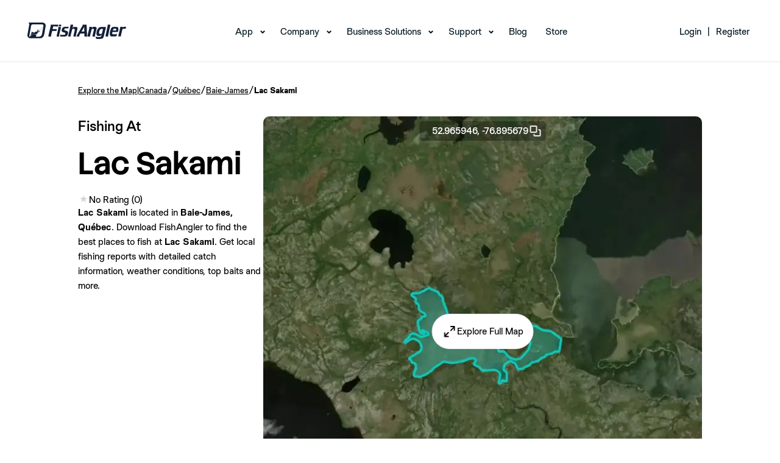

--- FILE ---
content_type: image/svg+xml
request_url: https://www.fishangler.com/assets/flags/ca.svg
body_size: 488
content:
<svg xmlns="http://www.w3.org/2000/svg" id="flag-icons-ca" viewBox="0 0 640 480">
  <path fill="#fff" d="M150.1 0h339.7v480H150z"/>
  <path fill="#d52b1e" d="M-19.7 0h169.8v480H-19.7zm509.5 0h169.8v480H489.9zM201 232l-13.3 4.4 61.4 54c4.7 13.7-1.6 17.8-5.6 25l66.6-8.4-1.6 67 13.9-.3-3.1-66.6 66.7 8c-4.1-8.7-7.8-13.3-4-27.2l61.3-51-10.7-4c-8.8-6.8 3.8-32.6 5.6-48.9 0 0-35.7 12.3-38 5.8l-9.2-17.5-32.6 35.8c-3.5.9-5-.5-5.9-3.5l15-74.8-23.8 13.4c-2 .9-4 .1-5.2-2.2l-23-46-23.6 47.8c-1.8 1.7-3.6 1.9-5 .7L264 130.8l13.7 74.1c-1.1 3-3.7 3.8-6.7 2.2l-31.2-35.3c-4 6.5-6.8 17.1-12.2 19.5-5.4 2.3-23.5-4.5-35.6-7 4.2 14.8 17 39.6 9 47.7"/>
</svg>
